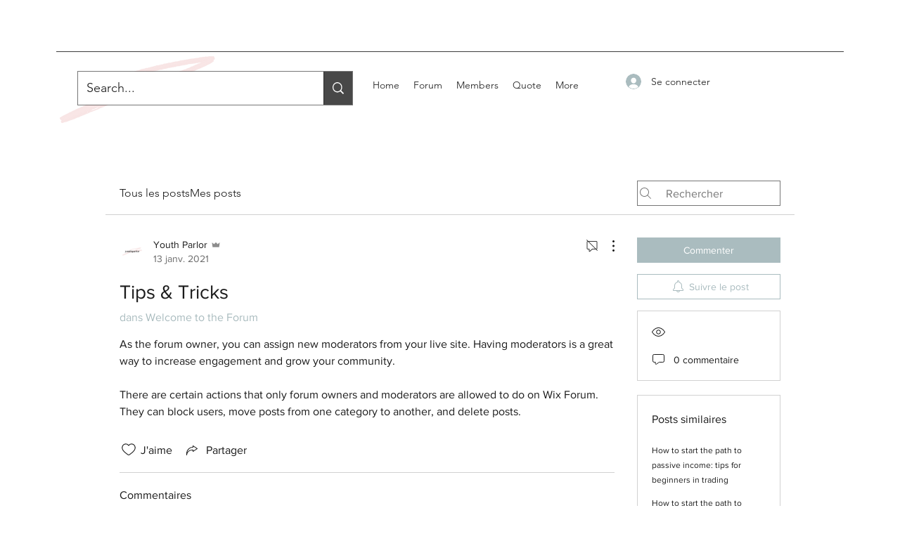

--- FILE ---
content_type: text/html; charset=utf-8
request_url: https://www.google.com/recaptcha/api2/aframe
body_size: 268
content:
<!DOCTYPE HTML><html><head><meta http-equiv="content-type" content="text/html; charset=UTF-8"></head><body><script nonce="VOMFqmtwGTqjnz2eSiUB6w">/** Anti-fraud and anti-abuse applications only. See google.com/recaptcha */ try{var clients={'sodar':'https://pagead2.googlesyndication.com/pagead/sodar?'};window.addEventListener("message",function(a){try{if(a.source===window.parent){var b=JSON.parse(a.data);var c=clients[b['id']];if(c){var d=document.createElement('img');d.src=c+b['params']+'&rc='+(localStorage.getItem("rc::a")?sessionStorage.getItem("rc::b"):"");window.document.body.appendChild(d);sessionStorage.setItem("rc::e",parseInt(sessionStorage.getItem("rc::e")||0)+1);localStorage.setItem("rc::h",'1768955171187');}}}catch(b){}});window.parent.postMessage("_grecaptcha_ready", "*");}catch(b){}</script></body></html>